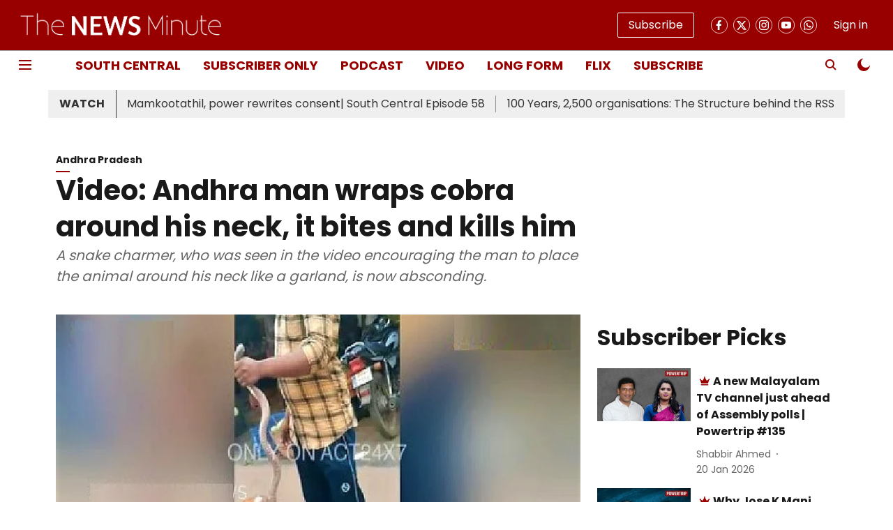

--- FILE ---
content_type: application/javascript; charset=UTF-8
request_url: https://www.thenewsminute.com/cdn-cgi/challenge-platform/scripts/jsd/main.js
body_size: 7927
content:
window._cf_chl_opt={AKGCx8:'b'};~function(t6,VB,VD,Ve,VW,Vd,Vp,VN,t0,t2){t6=P,function(l,h,tU,t5,V,G){for(tU={l:225,h:387,V:358,G:262,S:302,A:330,R:275,Q:373,X:307,c:321,z:326},t5=P,V=l();!![];)try{if(G=-parseInt(t5(tU.l))/1*(parseInt(t5(tU.h))/2)+-parseInt(t5(tU.V))/3*(-parseInt(t5(tU.G))/4)+parseInt(t5(tU.S))/5*(parseInt(t5(tU.A))/6)+parseInt(t5(tU.R))/7*(-parseInt(t5(tU.Q))/8)+-parseInt(t5(tU.X))/9+parseInt(t5(tU.c))/10+parseInt(t5(tU.z))/11,G===h)break;else V.push(V.shift())}catch(S){V.push(V.shift())}}(F,808774),VB=this||self,VD=VB[t6(369)],Ve={},Ve[t6(289)]='o',Ve[t6(322)]='s',Ve[t6(237)]='u',Ve[t6(253)]='z',Ve[t6(395)]='n',Ve[t6(247)]='I',Ve[t6(348)]='b',VW=Ve,VB[t6(416)]=function(h,V,G,S,ta,tN,tk,tF,A,Q,X,z,y,C,E){if(ta={l:423,h:243,V:404,G:334,S:418,A:404,R:334,Q:372,X:341,c:365,z:341,y:365,C:281,E:391,v:336,J:285,o:260,s:439,T:260,n:424,Z:295},tN={l:380,h:336,V:331},tk={l:258,h:305,V:304,G:396},tF=t6,A={'QVHPu':function(J,o){return J(o)},'EtMDa':function(J,o,s,T){return J(o,s,T)},'pYOKo':function(J,o){return o===J},'InIyD':tF(ta.l),'VSnMQ':function(J,o,s){return J(o,s)}},null===V||void 0===V)return S;for(Q=A[tF(ta.h)](Vg,V),h[tF(ta.V)][tF(ta.G)]&&(Q=Q[tF(ta.S)](h[tF(ta.A)][tF(ta.R)](V))),Q=h[tF(ta.Q)][tF(ta.X)]&&h[tF(ta.c)]?h[tF(ta.Q)][tF(ta.z)](new h[(tF(ta.y))](Q)):function(J,tl,o){for(tl=tF,J[tl(tN.l)](),o=0;o<J[tl(tN.h)];J[o]===J[o+1]?J[tl(tN.V)](o+1,1):o+=1);return J}(Q),X='nAsAaAb'.split('A'),X=X[tF(ta.C)][tF(ta.E)](X),z=0;z<Q[tF(ta.v)];y=Q[z],C=A[tF(ta.J)](VL,h,V,y),A[tF(ta.h)](X,C)?(E=A[tF(ta.o)]('s',C)&&!h[tF(ta.s)](V[y]),A[tF(ta.T)](A[tF(ta.n)],G+y)?R(G+y,C):E||R(G+y,V[y])):A[tF(ta.Z)](R,G+y,C),z++);return S;function R(J,o,tP){tP=tF,Object[tP(tk.l)][tP(tk.h)][tP(tk.V)](S,o)||(S[o]=[]),S[o][tP(tk.G)](J)}},Vd=t6(222)[t6(339)](';'),Vp=Vd[t6(281)][t6(391)](Vd),VB[t6(234)]=function(h,V,tb,th,G,S,A,R,Q,X){for(tb={l:287,h:408,V:336,G:287,S:434,A:396,R:299},th=t6,G={},G[th(tb.l)]=function(z,C){return C===z},S=G,A=Object[th(tb.h)](V),R=0;R<A[th(tb.V)];R++)if(Q=A[R],S[th(tb.l)]('f',Q)&&(Q='N'),h[Q]){for(X=0;X<V[A[R]][th(tb.V)];S[th(tb.G)](-1,h[Q][th(tb.S)](V[A[R]][X]))&&(Vp(V[A[R]][X])||h[Q][th(tb.A)]('o.'+V[A[R]][X])),X++);}else h[Q]=V[A[R]][th(tb.R)](function(z){return'o.'+z})},VN=null,t0=Vw(),t2=function(S4,S3,S2,S1,S0,Gw,GM,tJ,h,V,G,S){return S4={l:332,h:325},S3={l:412,h:342,V:232,G:381,S:414,A:242,R:309,Q:291,X:241,c:279,z:382,y:405,C:415,E:316,v:414,J:350,o:315,s:333,T:392,n:396,Z:342,f:263,O:282,j:397,U:242,m:300,B:313,D:379,e:272,W:248,H:272,L:249,g:255,d:329,k:433,N:396,a:431,I:433},S2={l:336},S1={l:317},S0={l:336,h:329,V:353,G:239,S:438,A:339,R:273,Q:395,X:433,c:258,z:305,y:304,C:258,E:304,v:230,J:305,o:256,s:317,T:245,n:396,Z:256,f:263,O:221,j:419,U:308,m:396,B:437,D:342,e:350,W:246,H:396,L:342,g:385,d:305,k:304,N:315,a:317,I:223,Y:245,b:396,i:231,K:396,x:419,M:422,F0:396,F1:338,F2:342,F3:362,F4:316,F5:435,F6:378,F7:221,F8:396,F9:333,FF:396,FP:249},Gw={l:388,h:277},GM={l:388,h:433},tJ=t6,h={'zhRiq':function(A,R){return A===R},'qQfJp':function(A,R){return A>R},'fUZtq':function(A,R){return A==R},'ANBzo':function(A,R){return R&A},'nirpa':function(A,R){return A-R},'APvrD':function(A,R){return R|A},'Vaeeu':function(A,R){return A-R},'tMLDD':function(A,R){return A|R},'nBtSk':function(A,R){return A<R},'SaQvY':function(A,R){return A<<R},'exaDt':function(A,R){return A!==R},'Jyqag':function(A,R){return R==A},'aLcNx':function(A,R){return R&A},'aQoGq':function(A,R){return A==R},'vhVXB':function(A,R){return A-R},'RzGZQ':function(A,R){return A==R},'UQobu':function(A,R){return R|A},'xyTvq':function(A,R){return A==R},'vdxtu':function(A,R){return A|R},'pjTVj':function(A,R){return R==A},'hJcvC':function(A,R){return A(R)},'NssOz':function(A,R){return A>R},'fGcaF':function(A,R){return A===R},'UrqtY':function(A,R){return A*R},'FEZYB':function(A,R){return A<R},'eDNKU':function(A,R){return R*A},'YDqhs':function(A,R){return R==A},'AZrcy':function(A,R){return A(R)},'noXsx':function(A,R){return A!=R},'tPWdL':function(A,R){return A(R)},'MGXAD':function(A,R){return A*R},'UZwLr':function(A,R){return A-R},'yZWUz':function(A,R){return A(R)},'BgsFe':function(A,R){return R==A},'seTIT':function(A,R){return A+R}},V=String[tJ(S4.l)],G={'h':function(A,to,R,Q){return to=tJ,R={},R[to(Gw.l)]=to(Gw.h),Q=R,null==A?'':G.g(A,6,function(X,ts){return ts=to,Q[ts(GM.l)][ts(GM.h)](X)})},'g':function(A,R,Q,tT,X,z,y,C,E,J,o,s,T,Z,O,L,N,I,Y,j,U,B,D,W){if(tT=tJ,A==null)return'';for(z={},y={},C='',E=2,J=3,o=2,s=[],T=0,Z=0,O=0;O<A[tT(S0.l)];O+=1)if(h[tT(S0.h)](tT(S0.V),tT(S0.G))){for(L=tT(S0.S)[tT(S0.A)]('|'),N=0;!![];){switch(L[N++]){case'0':I=Y.i;continue;case'1':Y=C[tT(S0.R)];continue;case'2':if(typeof I!==tT(S0.Q)||I<30)return null;continue;case'3':return I;case'4':if(!Y)return null;continue}break}}else if(j=A[tT(S0.X)](O),Object[tT(S0.c)][tT(S0.z)][tT(S0.y)](z,j)||(z[j]=J++,y[j]=!0),U=C+j,Object[tT(S0.C)][tT(S0.z)][tT(S0.E)](z,U))C=U;else for(B=tT(S0.v)[tT(S0.A)]('|'),D=0;!![];){switch(B[D++]){case'0':E--;continue;case'1':z[U]=J++;continue;case'2':if(Object[tT(S0.c)][tT(S0.J)][tT(S0.y)](y,C)){if(h[tT(S0.o)](256,C[tT(S0.s)](0))){for(X=0;X<o;T<<=1,h[tT(S0.T)](Z,R-1)?(Z=0,s[tT(S0.n)](Q(T)),T=0):Z++,X++);for(W=C[tT(S0.s)](0),X=0;h[tT(S0.Z)](8,X);T=T<<1.3|h[tT(S0.f)](W,1),Z==h[tT(S0.O)](R,1)?(Z=0,s[tT(S0.n)](Q(T)),T=0):Z++,W>>=1,X++);}else{for(W=1,X=0;X<o;T=h[tT(S0.j)](T<<1,W),Z==h[tT(S0.U)](R,1)?(Z=0,s[tT(S0.m)](Q(T)),T=0):Z++,W=0,X++);for(W=C[tT(S0.s)](0),X=0;16>X;T=h[tT(S0.B)](T<<1,1&W),h[tT(S0.T)](Z,R-1)?(Z=0,s[tT(S0.n)](Q(T)),T=0):Z++,W>>=1,X++);}E--,E==0&&(E=Math[tT(S0.D)](2,o),o++),delete y[C]}else for(W=z[C],X=0;h[tT(S0.e)](X,o);T=h[tT(S0.B)](h[tT(S0.W)](T,1),1&W),Z==h[tT(S0.U)](R,1)?(Z=0,s[tT(S0.H)](Q(T)),T=0):Z++,W>>=1,X++);continue;case'3':0==E&&(E=Math[tT(S0.L)](2,o),o++);continue;case'4':C=String(j);continue}break}if(h[tT(S0.g)]('',C)){if(Object[tT(S0.C)][tT(S0.d)][tT(S0.k)](y,C)){if(256>C[tT(S0.s)](0)){for(X=0;X<o;T<<=1,h[tT(S0.N)](Z,R-1)?(Z=0,s[tT(S0.H)](Q(T)),T=0):Z++,X++);for(W=C[tT(S0.a)](0),X=0;8>X;T=T<<1.9|h[tT(S0.I)](W,1),h[tT(S0.Y)](Z,R-1)?(Z=0,s[tT(S0.b)](Q(T)),T=0):Z++,W>>=1,X++);}else{for(W=1,X=0;X<o;T=W|T<<1,h[tT(S0.i)](Z,h[tT(S0.O)](R,1))?(Z=0,s[tT(S0.K)](Q(T)),T=0):Z++,W=0,X++);for(W=C[tT(S0.s)](0),X=0;h[tT(S0.Z)](16,X);T=h[tT(S0.x)](T<<1.2,1&W),Z==h[tT(S0.M)](R,1)?(Z=0,s[tT(S0.F0)](Q(T)),T=0):Z++,W>>=1,X++);}E--,h[tT(S0.F1)](0,E)&&(E=Math[tT(S0.F2)](2,o),o++),delete y[C]}else for(W=z[C],X=0;X<o;T=h[tT(S0.F3)](T<<1,1.06&W),h[tT(S0.F4)](Z,R-1)?(Z=0,s[tT(S0.b)](Q(T)),T=0):Z++,W>>=1,X++);E--,E==0&&o++}for(W=2,X=0;X<o;T=h[tT(S0.F5)](T<<1,1&W),h[tT(S0.F6)](Z,h[tT(S0.F7)](R,1))?(Z=0,s[tT(S0.F8)](h[tT(S0.F9)](Q,T)),T=0):Z++,W>>=1,X++);for(;;)if(T<<=1,Z==R-1){s[tT(S0.FF)](Q(T));break}else Z++;return s[tT(S0.FP)]('')},'j':function(A,tr){return tr=tJ,null==A?'':A==''?null:G.i(A[tr(S2.l)],32768,function(R,tn){return tn=tr,A[tn(S1.l)](R)})},'i':function(A,R,Q,tZ,X,z,y,C,E,J,o,s,T,Z,O,j,B,U,W){for(tZ=tJ,X=[],z=4,y=4,C=3,E=[],s=Q(0),T=R,Z=1,J=0;h[tZ(S3.l)](3,J);X[J]=J,J+=1);for(O=0,j=Math[tZ(S3.h)](2,2),o=1;j!=o;h[tZ(S3.V)](tZ(S3.G),tZ(S3.G))?(U=T&s,T>>=1,0==T&&(T=R,s=Q(Z++)),O|=h[tZ(S3.S)](h[tZ(S3.A)](0,U)?1:0,o),o<<=1):(W={},W[tZ(S3.R)]=tZ(S3.Q),W[tZ(S3.X)]=G.r,W[tZ(S3.c)]=tZ(S3.z),W[tZ(S3.y)][tZ(S3.C)](W,'*')));switch(O){case 0:for(O=0,j=Math[tZ(S3.h)](2,8),o=1;j!=o;U=T&s,T>>=1,h[tZ(S3.E)](0,T)&&(T=R,s=Q(Z++)),O|=h[tZ(S3.v)](h[tZ(S3.J)](0,U)?1:0,o),o<<=1);B=V(O);break;case 1:for(O=0,j=Math[tZ(S3.h)](2,16),o=1;j!=o;U=s&T,T>>=1,h[tZ(S3.o)](0,T)&&(T=R,s=h[tZ(S3.s)](Q,Z++)),O|=h[tZ(S3.T)](0<U?1:0,o),o<<=1);B=V(O);break;case 2:return''}for(J=X[3]=B,E[tZ(S3.n)](B);;){if(Z>A)return'';for(O=0,j=Math[tZ(S3.Z)](2,C),o=1;o!=j;U=h[tZ(S3.f)](s,T),T>>=1,h[tZ(S3.O)](0,T)&&(T=R,s=h[tZ(S3.j)](Q,Z++)),O|=(h[tZ(S3.U)](0,U)?1:0)*o,o<<=1);switch(B=O){case 0:for(O=0,j=Math[tZ(S3.h)](2,8),o=1;h[tZ(S3.m)](o,j);U=s&T,T>>=1,0==T&&(T=R,s=h[tZ(S3.B)](Q,Z++)),O|=h[tZ(S3.D)](h[tZ(S3.J)](0,U)?1:0,o),o<<=1);X[y++]=V(O),B=h[tZ(S3.e)](y,1),z--;break;case 1:for(O=0,j=Math[tZ(S3.Z)](2,16),o=1;o!=j;U=s&T,T>>=1,T==0&&(T=R,s=h[tZ(S3.W)](Q,Z++)),O|=o*(0<U?1:0),o<<=1);X[y++]=V(O),B=h[tZ(S3.H)](y,1),z--;break;case 2:return E[tZ(S3.L)]('')}if(h[tZ(S3.g)](0,z)&&(z=Math[tZ(S3.Z)](2,C),C++),X[B])B=X[B];else if(h[tZ(S3.d)](B,y))B=J+J[tZ(S3.k)](0);else return null;E[tZ(S3.N)](B),X[y++]=h[tZ(S3.a)](J,B[tZ(S3.I)](0)),z--,J=B,0==z&&(z=Math[tZ(S3.Z)](2,C),C++)}}},S={},S[tJ(S4.h)]=G.h,S}(),t3();function VM(l,h,GQ,GR,GA,Gq,tz,V,G,S,A){if(GQ={l:271,h:389,V:352,G:320,S:273,A:240,R:411,Q:283,X:417,c:406,z:356,y:411,C:410,E:254,v:293,J:303,o:328,s:340,T:359,n:420,Z:276,f:383,O:306,j:293,U:375,m:325,B:354},GR={l:428},GA={l:360,h:252,V:360,G:382,S:301,A:360},Gq={l:328},tz=t6,V={'tkCWq':function(R,Q){return R<Q},'Bkuym':tz(GQ.l),'xkWof':tz(GQ.h),'pKqYW':tz(GQ.V),'nVEai':tz(GQ.G),'ppVfA':function(R){return R()}},G=VB[tz(GQ.S)],console[tz(GQ.A)](VB[tz(GQ.R)]),S=new VB[(tz(GQ.Q))](),S[tz(GQ.X)](tz(GQ.c),V[tz(GQ.z)]+VB[tz(GQ.y)][tz(GQ.C)]+tz(GQ.E)+G.r),G[tz(GQ.v)]){if(V[tz(GQ.J)]!==V[tz(GQ.J)])return;else S[tz(GQ.o)]=5e3,S[tz(GQ.s)]=function(ty){ty=tz,h(ty(Gq.l))}}S[tz(GQ.T)]=function(tC){tC=tz,S[tC(GA.l)]>=200&&V[tC(GA.h)](S[tC(GA.V)],300)?h(tC(GA.G)):h(V[tC(GA.S)]+S[tC(GA.A)])},S[tz(GQ.n)]=function(tu){tu=tz,h(V[tu(GR.l)])},A={'t':V[tz(GQ.Z)](VK),'lhr':VD[tz(GQ.f)]&&VD[tz(GQ.f)][tz(GQ.O)]?VD[tz(GQ.f)][tz(GQ.O)]:'','api':G[tz(GQ.j)]?!![]:![],'c':VY(),'payload':l},S[tz(GQ.U)](t2[tz(GQ.m)](JSON[tz(GQ.B)](A)))}function VK(Gh,tX,l,h){return Gh={l:273,h:244,V:347},tX=t6,l={'VEZrC':function(V,G){return V(G)}},h=VB[tX(Gh.l)],Math[tX(Gh.h)](+l[tX(Gh.V)](atob,h.t))}function Va(l,tw,tM,tt,h,V){tw={l:357,h:270},tM={l:407,h:432,V:366,G:323,S:400,A:436,R:426,Q:355,X:226,c:425,z:324,y:298,C:274,E:311,v:226,J:238},tt=t6,h={'Kocfl':function(G,S,A){return G(S,A)}},V=Vk(),h[tt(tw.l)](VM,V.r,function(G,tG,A,R,Q,X){if(tG=tt,typeof l===tG(tM.l)){if(tG(tM.h)!==tG(tM.V))l(G);else return A=R[tG(tM.G)](tG(tM.S)),A[tG(tM.A)]=tG(tM.R),A[tG(tM.Q)]='-1',Q[tG(tM.X)][tG(tM.c)](A),R=A[tG(tM.z)],Q={},Q=X(R,R,'',Q),Q=c(R,R[tG(tM.y)]||R[tG(tM.C)],'n.',Q),Q=z(R,A[tG(tM.E)],'d.',Q),y[tG(tM.v)][tG(tM.J)](A),X={},X.r=Q,X.e=null,X}Vb()}),V.e&&t1(tt(tw.h),V.e)}function F(SG){return SG='13321NMcmKY,ppVfA,61RNr8SKt+VOEelympdCvxXYBWIL5aGJ$nAkDT4zZojhc3qfuF79gbPwU02sHiQ-M,tvKWo,event,randomUUID,includes,YDqhs,XMLHttpRequest,isArray,EtMDa,JeOby,UHbGn,nkwYn,object,/b/ov1/0.9773998960245648:1769156590:CtFUhJG0Yb_wQK18a1VMf-yB3otz94MDB7GHPUs3mSA/,cloudflare-invisible,detail,api,qbKhF,VSnMQ,NAScs,toString,clientInformation,map,noXsx,Bkuym,20050DXOTBF,nVEai,call,hasOwnProperty,href,1089432ZSqczi,Vaeeu,source,catch,contentDocument,aUjz8,tPWdL,1|0|2|4|3,Jyqag,xyTvq,charCodeAt,JBxy9,GaDNU,fVXFq,1191760zuMVpk,string,createElement,contentWindow,rgxsbDTW,4125176hIrXok,AdeF3,timeout,zhRiq,2190ZHbysA,splice,fromCharCode,hJcvC,getOwnPropertyNames,vapcp,length,Jenza,RzGZQ,split,ontimeout,from,pow,CnwA5,random,nxkxS,MdGLN,VEZrC,boolean,/invisible/jsd,nBtSk,getPrototypeOf,/cdn-cgi/challenge-platform/h/,cYwys,stringify,tabIndex,pKqYW,Kocfl,15sqjmNk,onload,status,RIxQm,UQobu,hNInK,readyState,Set,Rlyim,ueaXM,now,document,WKRJu,IVDHI,Array,6632eTsiCs,NkRnb,send,DZaJA,ihxAp,pjTVj,MGXAD,sort,gBPit,success,location,5|6|0|3|2|4|7|1,exaDt,XgMII,1949656OeWDVD,DXfaj,xhr-error,jsd,bind,eDNKU,loading,bBoqO,number,push,AZrcy,RfRwa,DOMContentLoaded,iframe,BsJOT,errorInfoObject,VPRSC,Object,parent,POST,function,keys,ENePY,AKGCx8,_cf_chl_opt,NssOz,TYlZ6,UrqtY,postMessage,pRIb1,open,concat,APvrD,onerror,yNiuW,vhVXB,d.cookie,InIyD,appendChild,display: none,MmOVX,xkWof,SSTpq3,mNEPf,seTIT,EtLQH,charAt,indexOf,vdxtu,style,tMLDD,1|4|0|2|3,isNaN,nirpa,_cf_chl_opt;JJgc4;PJAn2;kJOnV9;IWJi4;OHeaY1;DqMg0;FKmRv9;LpvFx1;cAdz2;PqBHf2;nFZCC5;ddwW5;pRIb1;rxvNi8;RrrrA2;erHi9,aLcNx,riaDN,1HBXaWX,body,XvjHw,bESuw,PYgAm,2|0|3|1|4,aQoGq,fGcaF,chctx,rxvNi8,pkLOA2,GgsKF,undefined,removeChild,PbkrP,log,sid,FEZYB,QVHPu,floor,fUZtq,SaQvY,bigint,yZWUz,join,LRmiB4,fESod,tkCWq,symbol,/jsd/oneshot/d251aa49a8a3/0.9773998960245648:1769156590:CtFUhJG0Yb_wQK18a1VMf-yB3otz94MDB7GHPUs3mSA/,BgsFe,qQfJp,addEventListener,prototype,Function,pYOKo,[native code],1219516cOjkBD,ANBzo,jICbe,mkqNz,wRKxr,XtnWE,error,onreadystatechange,error on cf_chl_props,http-code:,UZwLr,__CF$cv$params,navigator'.split(','),F=function(){return SG},F()}function Vi(h,GP,tQ,V,G){return GP={l:394,h:394,V:344},tQ=t6,V={},V[tQ(GP.l)]=function(S,A){return S<A},G=V,G[tQ(GP.h)](Math[tQ(GP.V)](),h)}function Vw(GX,tE){return GX={l:280},tE=t6,crypto&&crypto[tE(GX.l)]?crypto[tE(GX.l)]():''}function VI(G0,tS,l,h){return G0={l:273,h:395},tS=t6,l=VB[tS(G0.l)],!l?null:(h=l.i,typeof h!==tS(G0.h)||h<30)?null:h}function t3(Sh,Sl,tf,l,h,V,G,S,R){if(Sh={l:288,h:296,V:393,G:273,S:376,A:418,R:408,Q:351,X:386,c:361,z:364,y:374,C:409,E:257,v:399,J:269,o:269},Sl={l:427,h:363,V:228,G:364,S:393,A:269},tf=t6,l={'MmOVX':function(A,R){return A===R},'bESuw':tf(Sh.l),'DZaJA':tf(Sh.h),'XgMII':function(A){return A()},'RIxQm':function(A,R){return R!==A},'NkRnb':tf(Sh.V),'ENePY':function(A){return A()}},h=VB[tf(Sh.G)],!h){if(tf(Sh.h)===l[tf(Sh.S)])return;else{for(R=[];null!==R;R=R[tf(Sh.A)](Q[tf(Sh.R)](X)),c=z[tf(Sh.Q)](y));return R}}if(!l[tf(Sh.X)](Vx))return;(V=![],G=function(){if(!V){if(V=!![],!Vx())return;Va(function(R){t4(h,R)})}},l[tf(Sh.c)](VD[tf(Sh.z)],l[tf(Sh.y)]))?l[tf(Sh.C)](G):VB[tf(Sh.E)]?VD[tf(Sh.E)](tf(Sh.v),G):(S=VD[tf(Sh.J)]||function(){},VD[tf(Sh.o)]=function(tO){if(tO=tf,l[tO(Sl.l)](tO(Sl.h),l[tO(Sl.V)]))return'i';else S(),VD[tO(Sl.G)]!==tO(Sl.S)&&(VD[tO(Sl.A)]=S,G())})}function P(l,h,V,t){return l=l-221,V=F(),t=V[l],t}function Vg(l,tH,t9,h){for(tH={l:418,h:408,V:351},t9=t6,h=[];l!==null;h=h[t9(tH.l)](Object[t9(tH.h)](l)),l=Object[t9(tH.V)](l));return h}function VH(l,h,tm,t7){return tm={l:259,h:258,V:297,G:304,S:434,A:261},t7=t6,h instanceof l[t7(tm.l)]&&0<l[t7(tm.l)][t7(tm.h)][t7(tm.V)][t7(tm.G)](h)[t7(tm.S)](t7(tm.A))}function VY(){return VI()!==null}function VL(h,V,G,tW,t8,S,A,R,Q){A=(tW={l:421,h:345,V:289,G:407,S:310,A:310,R:372,Q:284,X:372,c:345,z:407},t8=t6,S={},S[t8(tW.l)]=function(X,z){return z==X},S[t8(tW.h)]=function(X,z){return z===X},S);try{R=V[G]}catch(X){return'i'}if(A[t8(tW.l)](null,R))return R===void 0?'u':'x';if(t8(tW.V)==typeof R)try{if(t8(tW.G)==typeof R[t8(tW.S)])return R[t8(tW.A)](function(){}),'p'}catch(z){}return h[t8(tW.R)][t8(tW.Q)](R)?'a':R===h[t8(tW.X)]?'D':A[t8(tW.c)](!0,R)?'T':A[t8(tW.h)](!1,R)?'F':(Q=typeof R,t8(tW.z)==Q?VH(h,R)?'N':'f':VW[Q]||'?')}function Vx(Gt,tc,h,V,G,S,A,R,Q){for(Gt={l:229,h:314,V:339,G:244,S:229,A:368},tc=t6,h={},h[tc(Gt.l)]=function(X,c){return X/c},V=h,G=tc(Gt.h)[tc(Gt.V)]('|'),S=0;!![];){switch(G[S++]){case'0':A=VK();continue;case'1':R=3600;continue;case'2':Q=Math[tc(Gt.G)](V[tc(Gt.S)](Date[tc(Gt.A)](),1e3));continue;case'3':return!![];case'4':if(Q-A>R)return![];continue}break}}function t1(S,A,Gz,tv,R,Q,X,c,z,y,C,E,v,J,o,s){if(Gz={l:367,h:384,V:267,G:290,S:327,A:413,R:339,Q:283,X:402,c:233,z:309,y:390,C:375,E:325,v:328,J:417,o:406,s:340,T:273,n:352,Z:411,f:410,O:267,j:349,U:343,m:429,B:411,D:250,e:411,W:235,H:312,L:318},tv=t6,R={},R[tv(Gz.l)]=tv(Gz.h),R[tv(Gz.V)]=tv(Gz.G),Q=R,!Vi(0))return![];c=(X={},X[tv(Gz.S)]=S,X[tv(Gz.A)]=A,X);try{for(z=Q[tv(Gz.l)][tv(Gz.R)]('|'),y=0;!![];){switch(z[y++]){case'0':C=new VB[(tv(Gz.Q))]();continue;case'1':E={},E[tv(Gz.X)]=c,E[tv(Gz.c)]=s,E[tv(Gz.z)]=tv(Gz.y),C[tv(Gz.C)](t2[tv(Gz.E)](E));continue;case'2':C[tv(Gz.v)]=2500;continue;case'3':C[tv(Gz.J)](tv(Gz.o),J);continue;case'4':C[tv(Gz.s)]=function(){};continue;case'5':v=VB[tv(Gz.T)];continue;case'6':J=tv(Gz.n)+VB[tv(Gz.Z)][tv(Gz.f)]+Q[tv(Gz.O)]+v.r+tv(Gz.j);continue;case'7':s=(o={},o[tv(Gz.U)]=VB[tv(Gz.Z)][tv(Gz.U)],o[tv(Gz.m)]=VB[tv(Gz.B)][tv(Gz.m)],o[tv(Gz.D)]=VB[tv(Gz.e)][tv(Gz.D)],o[tv(Gz.W)]=VB[tv(Gz.e)][tv(Gz.H)],o[tv(Gz.L)]=t0,o);continue}break}}catch(T){}}function t4(G,S,St,tj,A,R,Q,X){if(St={l:286,h:224,V:382,G:293,S:309,A:291,R:241,Q:279,X:405,c:415,z:268,y:292,C:405},tj=t6,A={},A[tj(St.l)]=function(c,z){return c===z},A[tj(St.h)]=tj(St.V),R=A,!G[tj(St.G)])return;R[tj(St.l)](S,tj(St.V))?(Q={},Q[tj(St.S)]=tj(St.A),Q[tj(St.R)]=G.r,Q[tj(St.Q)]=R[tj(St.h)],VB[tj(St.X)][tj(St.c)](Q,'*')):(X={},X[tj(St.S)]=tj(St.A),X[tj(St.R)]=G.r,X[tj(St.Q)]=tj(St.z),X[tj(St.y)]=S,VB[tj(St.C)][tj(St.c)](X,'*'))}function Vk(tK,tV,V,G,S,A,R,Q){V=(tK={l:400,h:426,V:298,G:274,S:323,A:236,R:436,Q:227,X:355,c:226,z:425,y:324,C:266,E:319,v:401,J:311,o:226,s:238},tV=t6,{'GgsKF':tV(tK.l),'XvjHw':tV(tK.h),'wRKxr':tV(tK.V),'GaDNU':tV(tK.G),'BsJOT':function(X,c,z,y,C){return X(c,z,y,C)}});try{return G=VD[tV(tK.S)](V[tV(tK.A)]),G[tV(tK.R)]=V[tV(tK.Q)],G[tV(tK.X)]='-1',VD[tV(tK.c)][tV(tK.z)](G),S=G[tV(tK.y)],A={},A=pRIb1(S,S,'',A),A=pRIb1(S,S[V[tV(tK.C)]]||S[V[tV(tK.E)]],'n.',A),A=V[tV(tK.v)](pRIb1,S,G[tV(tK.J)],'d.',A),VD[tV(tK.o)][tV(tK.s)](G),R={},R.r=A,R.e=null,R}catch(X){return Q={},Q.r={},Q.e=X,Q}}function Vb(G9,G8,tq,l,h,G7,G,S,A,R,Q,X){if(G9={l:311,h:294,V:430,G:265,S:337,A:377,R:346,Q:337,X:336,c:434,z:396,y:299,C:371,E:278,v:403,J:323,o:400,s:436,T:426,n:355,Z:226,f:425,O:324,j:298,U:274,m:335,B:226,D:238},G8={l:264,h:251,V:277,G:433,S:370},tq=t6,l={'RfRwa':function(V,G){return V+G},'Jenza':function(V,G){return G===V},'vapcp':tq(G9.l),'fESod':tq(G9.h),'WKRJu':function(V){return V()},'mkqNz':function(V){return V()},'IVDHI':function(V,G){return G!==V},'tvKWo':tq(G9.V)},h=l[tq(G9.G)](VI),l[tq(G9.S)](h,null)){if(tq(G9.A)!==tq(G9.R))return;else if(G7={l:398},G=O[j],l[tq(G9.Q)]('f',G)&&(G='N'),U[G]){for(S=0;S<m[B[D]][tq(G9.X)];l[tq(G9.S)](-1,S[G][tq(G9.c)](W[H[L]][S]))&&(g(d[k[N]][S])||a[G][tq(G9.z)]('o.'+I[Y[b]][S])),S++);}else i[G]=K[x[M]][tq(G9.y)](function(F3,tA){return tA=tq,l[tA(G7.l)]('o.',F3)})}if(VN){if(l[tq(G9.C)](l[tq(G9.E)],tq(G9.v)))clearTimeout(VN);else try{return S=C[tq(G9.J)](tq(G9.o)),S[tq(G9.s)]=tq(G9.T),S[tq(G9.n)]='-1',E[tq(G9.Z)][tq(G9.f)](S),A=S[tq(G9.O)],R={},R=v(A,A,'',R),R=J(A,A[tq(G9.j)]||A[tq(G9.U)],'n.',R),R=o(A,S[l[tq(G9.m)]],'d.',R),s[tq(G9.B)][tq(G9.D)](S),Q={},Q.r=R,Q.e=null,Q}catch(c){return X={},X.r={},X.e=c,X}}VN=setTimeout(function(tR){if(tR=tq,tR(G8.l)===l[tR(G8.h)])return tR(G8.V)[tR(G8.G)](h);else l[tR(G8.S)](Va)},1e3*h)}}()